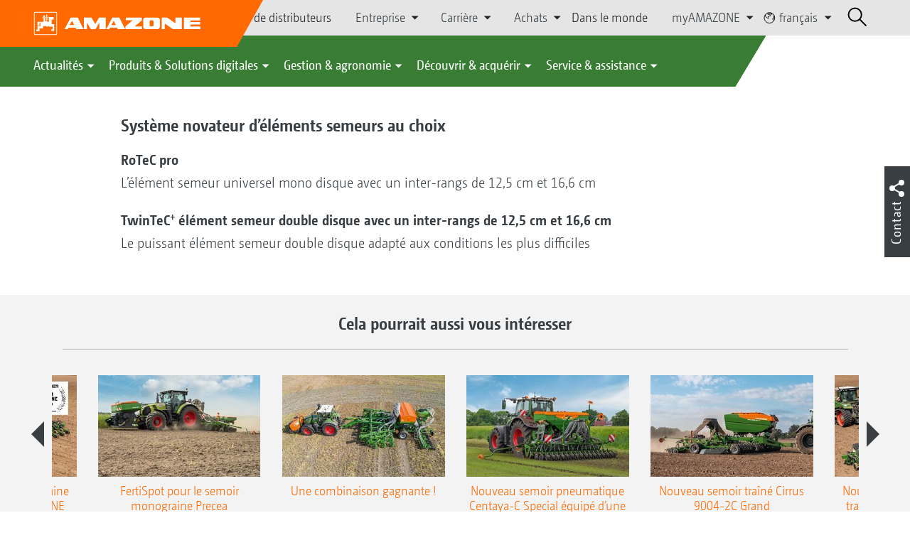

--- FILE ---
content_type: text/html;charset=UTF-8
request_url: https://amazone.net/fr/produits-et-solutions-digitales/machines-agricoles/semis/semoirs-pneumatiques/syst%C3%A8me-novateur-d-%C3%A9l%C3%A9ments-semeurs-au-choix-141112
body_size: 17188
content:

<!DOCTYPE html>
<html class="no-js" lang="fr" dir="ltr"    >
<head data-lang="fr">
<!-- Google Tag Manager -->
<!-- Google Tag Manager -->
<script data-cmp-vendor="s905" type="text/plain" class="cmplazyload">(function(w,d,s,l,i){w[l]=w[l]||[];w[l].push({'gtm.start':
new Date().getTime(),event:'gtm.js'});var f=d.getElementsByTagName(s)[0],
j=d.createElement(s),dl=l!='dataLayer'?'&l='+l:'';j.async=true;j.src=
'https://www.googletagmanager.com/gtm.js?id='+i+dl;f.parentNode.insertBefore(j,f);
})(window,document,'script','dataLayer','GTM-PPW6KPD');
</script>
<!-- End Google Tag Manager --> <meta http-equiv="content-type" content="text/html; charset=utf-8">
<meta http-equiv="content-language" content="fr">
<meta name="DC.language" content="fr" scheme="DCTERMS.RFC3066">
<meta name="DC.type" content="Text" scheme="DCTERMS.DCMIType">
<meta name="DC.format" content="text/html" scheme="DCTERMS.IMT">
<meta name="DC.identifier" content="/fr/produits-et-solutions-digitales/machines-agricoles/semis/semoirs-pneumatiques/syst%C3%A8me-novateur-d-%C3%A9l%C3%A9ments-semeurs-au-choix-141112">
<meta name="DC.description" content="Willkommen bei AMAZONE, Hersteller von Landmaschinen und Kommunalmaschinen, Systemanbieter f&amp;uuml;r intelligenten Pflanzenbau.">
<meta name="DC.language" content="fr" scheme="DCTERMS.RFC3066">
<meta name="DC.type" content="Text" scheme="DCTERMS.DCMIType">
<meta name="DC.date" content="14 août 2023 à 13:36:37" scheme="DCTERMS.W3CDTF">
<meta name="date" content="14 août 2023 à 13:36:37">
<meta name="author" content="AMAZONEN-WERKE H. DREYER SE &amp; Co. KG"/>
<meta name="copyright" content="1995-2021 AMAZONEN-WERKE H. DREYER SE &amp; Co. KG">
<meta name="revisit-after" content="2 days">
<meta name="revisit" content="2 days">
<meta name="MSSmartTagsPreventParsing" content="true">
<meta http-equiv="imagetoolbar" content="no">
<meta name="alternateTitle" content="Système novateur d’éléments semeurs au choix">
<meta name="abstract" content="Système novateur d’éléments semeurs au choix">
<meta name="Classification" content="com.coremedia.blueprint.cae.contentbeans.CMChannelImpl$$[id=121216]">
<meta name="Publisher" content="1995-2021 AMAZONEN-WERKE H. DREYER SE &amp; Co. KG">
<meta name="Copyright" content="1995-2021 AMAZONEN-WERKE H. DREYER SE &amp; Co. KG">
<meta name="topic" content="">
<meta name="Audience" content="Alle">
<meta name="Content-Language" CONTENT="fr">
<meta name="Language" CONTENT="French, fr, französisch">
<meta name="Page-type" content="Système novateur d’éléments semeurs au choix">
<title>Système novateur d’éléments semeurs au choix </title>
<meta name="description" content="Willkommen bei AMAZONE, Hersteller von Landmaschinen und Kommunalmaschinen, Systemanbieter f&amp;uuml;r intelligenten Pflanzenbau.">
<meta name="viewport" content="width=device-width, initial-scale=1">
<meta name="generator" content="CoreMedia CMS">
<meta property="og:title" content="Système novateur d’éléments semeurs au choix"/>
<meta property="og:description" content="Willkommen bei AMAZONE, Hersteller von Landmaschinen und Kommunalmaschinen, Systemanbieter f&amp;uuml;r intelligenten Pflanzenbau.">
<meta property="og:url" content="/fr/produits-et-solutions-digitales/machines-agricoles/semis/semoirs-pneumatiques/syst%C3%A8me-novateur-d-%C3%A9l%C3%A9ments-semeurs-au-choix-141112"/>
<meta name="robots" content="index, follow" />
<link rel="apple-touch-icon" sizes="180x180" href="/resource/crblob/1416884/b33f4da1cdf5be0eabda91af2c86eac7/apple-touch-icon-png-data.png" />
<link rel="shortcut icon" href="/resource/crblob/1284386/7c3255843e7f941ecd12834e50dddaf2/favicon-ico-data.ico" />
<link rel="canonical" href="https://amazone.net/fr/produits-et-solutions-digitales/machines-agricoles/semis/semoirs-pneumatiques/système-novateur-d-éléments-semeurs-au-choix-141112">
<link rel="alternate" hreflang="x-default" href="https://amazone.net/en/products-digital-solutions/agricultural-technology/seeding/pneumatic-seed-drills/selection-of-innovative-coulter-systems-339590">
<link rel="alternate" hreflang="en-GB" href="https://amazone.co.uk/en-gb/products-digital-solutions/agricultural-technology/seeding/pneumatic-seed-drills/selection-of-innovative-coulter-systems-414412"
title="anglais (Royaume-Uni) | English (United Kingdom)">
<link rel="alternate" hreflang="hu-HU" href="https://amazone.hu/hu-hu/termékek-és-digitális-megoldások/mezőgazdasági-gépészet/vetéstechnika/pneumatikus-vetőgépek/innovatív-csoroszlyarendszerek-választhatók-221688"
title="hongrois (Hongrie) | Hungarian (Hungary)">
<link rel="alternate" hreflang="de" href="https://amazone.net/de/produkte-digitale-loesungen/landtechnik/saetechnik/pneumatische-saemaschinen/innovative-scharsysteme-zur-auswahl-137094"
title="allemand | German">
<link rel="alternate" hreflang="ru-RU" href="https://amazone.ru/ru-ru/продукция-и-цифровые-решения/сельскохозяйственная-техника/посевная-техника/пневматические-сеялки/инновационные-системы-сошников-на-выбор-391314"
title="russe (Russie) | Russian (Russia)">
<link rel="alternate" hreflang="fr" href="https://amazone.net/fr/produits-et-solutions-digitales/machines-agricoles/semis/semoirs-pneumatiques/système-novateur-d-éléments-semeurs-au-choix-141112"
title="français | French">
<link rel="alternate" hreflang="ru-KZ" href="https://amazone.net/ru-kz/продукция-и-цифровые-решения/сельскохозяйственная-техника/посевная-техника/пневматические-сеялки/инновационные-системы-сошников-на-выбор-1400538"
title="russe (Kazakhstan) | Russian (Kazakhstan)">
<link rel="alternate" hreflang="pl-PL" href="https://amazone.pl/pl-pl/produkty-i-rozwiązania-cyfrowe/agrotechnika/technika-siewu/siewniki-pneumatyczne/innowacyjne-systemy-redlic-do-wyboru-195762"
title="polonais (Pologne) | Polish (Poland)">
<link rel="alternate" hreflang="ru" href="https://amazone.net/ru/продукция-и-цифровые-решения/сельскохозяйственная-техника/посевная-техника/пневматические-сеялки/инновационные-системы-сошников-на-выбор-165262"
title="russe | Russian">
<link rel="alternate" hreflang="en" href="https://amazone.net/en/products-digital-solutions/agricultural-technology/seeding/pneumatic-seed-drills/selection-of-innovative-coulter-systems-339590"
title="anglais | English">
<link rel="alternate" hreflang="fr-FR" href="https://amazone.fr/fr-fr/produits-et-solutions-digitales/machines-agricoles/semis/semoirs-pneumatiques/système-novateur-d-éléments-semeurs-au-choix-301418"
title="français (France) | French (France)">
<link rel="alternate" hreflang="de-DE" href="https://amazone.de/de-de/produkte-digitale-loesungen/landtechnik/saetechnik/pneumatische-saemaschinen/innovative-scharsysteme-zur-auswahl-145222"
title="allemand (Allemagne) | German (Germany)">
<script>document.documentElement.className = document.documentElement.className.replace(/no-js/g, 'js');</script>
<link href="/resource/themes/amazone/css/amazone-1726-140.css" rel="stylesheet" ></head><body id="top" data-countryCode="all">
<!-- Google Tag Manager (noscript) -->
<noscript><iframe src="https://www.googletagmanager.com/ns.html?id=GTM-PPW6KPD"
height="0" width="0" style="display:none;visibility:hidden"></iframe></noscript>
<!-- End Google Tag Manager (noscript) -->
<!-- Consent Manager -->
<script>
if (!("gdprAppliesGlobally" in window)) {
window.gdprAppliesGlobally = true
}
if (!("cmp_id" in window) || window.cmp_id < 1) {
window.cmp_id = 0
}
if (!("cmp_cdid" in window)) {
window.cmp_cdid = "c5ef2373b1363"
}
if (!("cmp_params" in window)) {
window.cmp_params = ""
}
if (!("cmp_host" in window)) {
window.cmp_host = "a.delivery.consentmanager.net"
}
if (!("cmp_cdn" in window)) {
window.cmp_cdn = "cdn.consentmanager.net"
}
if (!("cmp_proto" in window)) {
window.cmp_proto = "https:"
}
if (!("cmp_codesrc" in window)) {
window.cmp_codesrc = "0"
}
window.cmp_getsupportedLangs = function () {
var b = ["DE", "EN", "FR", "IT", "NO", "DA", "FI", "ES", "PT", "RO", "BG", "ET", "EL", "GA", "HR", "LV", "LT", "MT", "NL", "PL", "SV", "SK", "SL", "CS", "HU", "RU", "SR", "ZH", "TR", "UK", "AR", "BS"];
if ("cmp_customlanguages" in window) {
for (var a = 0; a < window.cmp_customlanguages.length; a++) {
b.push(window.cmp_customlanguages[a].l.toUpperCase())
}
}
return b
};
window.cmp_getRTLLangs = function () {
var a = ["AR"];
if ("cmp_customlanguages" in window) {
for (var b = 0; b < window.cmp_customlanguages.length; b++) {
if ("r" in window.cmp_customlanguages[b] && window.cmp_customlanguages[b].r) {
a.push(window.cmp_customlanguages[b].l)
}
}
}
return a
};
window.cmp_getlang = function (a) {
if (typeof (a) != "boolean") {
a = true
}
if (a && typeof (cmp_getlang.usedlang) == "string" && cmp_getlang.usedlang !== "") {
return cmp_getlang.usedlang
}
return window.cmp_getlangs()[0]
};
window.cmp_extractlang = function (a) {
if (a.indexOf("cmplang=") != -1) {
a = a.substr(a.indexOf("cmplang=") + 8, 2).toUpperCase();
if (a.indexOf("&") != -1) {
a = a.substr(0, a.indexOf("&"))
}
} else {
a = ""
}
return a
};
window.cmp_getlangs = function () {
var g = window.cmp_getsupportedLangs();
var c = [];
var f = location.hash;
var e = location.search;
var j = "cmp_params" in window ? window.cmp_params : "";
var a = "languages" in navigator ? navigator.languages : [];
if (cmp_extractlang(f) != "") {
c.push(cmp_extractlang(f))
} else {
if (cmp_extractlang(e) != "") {
c.push(cmp_extractlang(e))
} else {
if (cmp_extractlang(j) != "") {
c.push(cmp_extractlang(j))
} else {
if ("cmp_setlang" in window && window.cmp_setlang != "") {
c.push(window.cmp_setlang.toUpperCase())
} else {
if ("cmp_langdetect" in window && window.cmp_langdetect == 1) {
c.push(window.cmp_getPageLang())
} else {
if (a.length > 0) {
for (var d = 0; d < a.length; d++) {
c.push(a[d])
}
}
if ("language" in navigator) {
c.push(navigator.language)
}
if ("userLanguage" in navigator) {
c.push(navigator.userLanguage)
}
}
}
}
}
}
var h = [];
for (var d = 0; d < c.length; d++) {
var b = c[d].toUpperCase();
if (b.length < 2) {
continue
}
if (g.indexOf(b) != -1) {
h.push(b)
} else {
if (b.indexOf("-") != -1) {
b = b.substr(0, 2)
}
if (g.indexOf(b) != -1) {
h.push(b)
}
}
}
if (h.length == 0 && typeof (cmp_getlang.defaultlang) == "string" && cmp_getlang.defaultlang !== "") {
return [cmp_getlang.defaultlang.toUpperCase()]
} else {
return h.length > 0 ? h : ["EN"]
}
};
window.cmp_getPageLangs = function () {
var a = window.cmp_getXMLLang();
if (a != "") {
a = [a.toUpperCase()]
} else {
a = []
}
a = a.concat(window.cmp_getLangsFromURL());
return a.length > 0 ? a : ["EN"]
};
window.cmp_getPageLang = function () {
var a = window.cmp_getPageLangs();
return a.length > 0 ? a[0] : ""
};
window.cmp_getLangsFromURL = function () {
var c = window.cmp_getsupportedLangs();
var b = location;
var m = "toUpperCase";
var g = b.hostname[m]() + ".";
var a = b.pathname[m]() + "/";
var f = [];
for (var e = 0; e < c.length; e++) {
var j = a.substring(0, c[e].length + 1);
if (g.substring(0, c[e].length + 1) == c[e] + ".") {
f.push(c[e][m]())
} else {
if (c[e].length == 5) {
var k = c[e].substring(3, 5) + "-" + c[e].substring(0, 2);
if (g.substring(0, k.length + 1) == k + ".") {
f.push(c[e][m]())
}
} else {
if (j == c[e] + "/" || j == "/" + c[e]) {
f.push(c[e][m]())
} else {
if (j == c[e].replace("-", "/") + "/" || j == "/" + c[e].replace("-", "/")) {
f.push(c[e][m]())
} else {
if (c[e].length == 5) {
var k = c[e].substring(3, 5) + "-" + c[e].substring(0, 2);
var h = a.substring(0, k.length + 1);
if (h == k + "/" || h == k.replace("-", "/") + "/") {
f.push(c[e][m]())
}
}
}
}
}
}
}
return f
};
window.cmp_getXMLLang = function () {
var c = document.getElementsByTagName("html");
if (c.length > 0) {
var c = c[0]
} else {
c = document.documentElement
}
if (c && c.getAttribute) {
var a = c.getAttribute("xml:lang");
if (typeof (a) != "string" || a == "") {
a = c.getAttribute("lang")
}
if (typeof (a) == "string" && a != "") {
var b = window.cmp_getsupportedLangs();
return b.indexOf(a.toUpperCase()) != -1 ? a : ""
} else {
return ""
}
}
};
(function () {
var B = document;
var C = B.getElementsByTagName;
var o = window;
var t = "";
var h = "";
var k = "";
var D = function (e) {
var i = "cmp_" + e;
e = "cmp" + e + "=";
var d = "";
var l = e.length;
var G = location;
var H = G.hash;
var w = G.search;
var u = H.indexOf(e);
var F = w.indexOf(e);
if (u != -1) {
d = H.substring(u + l, 9999)
} else {
if (F != -1) {
d = w.substring(F + l, 9999)
} else {
return i in o && typeof (o[i]) !== "function" ? o[i] : ""
}
}
var E = d.indexOf("&");
if (E != -1) {
d = d.substring(0, E)
}
return d
};
var j = D("lang");
if (j != "") {
t = j;
k = t
} else {
if ("cmp_getlang" in o) {
t = o.cmp_getlang().toLowerCase();
h = o.cmp_getlangs().slice(0, 3).join("_");
k = o.cmp_getPageLangs().slice(0, 3).join("_");
if ("cmp_customlanguages" in o) {
var m = o.cmp_customlanguages;
for (var x = 0; x < m.length; x++) {
var a = m[x].l.toLowerCase();
if (a == t) {
t = "en"
}
}
}
}
}
var q = ("cmp_proto" in o) ? o.cmp_proto : "https:";
if (q != "http:" && q != "https:") {
q = "https:"
}
var n = ("cmp_ref" in o) ? o.cmp_ref : location.href;
if (n.length > 300) {
n = n.substring(0, 300)
}
var z = function (d) {
var I = B.createElement("script");
I.setAttribute("data-cmp-ab", "1");
I.type = "text/javascript";
I.async = true;
I.src = d;
var H = ["body", "div", "span", "script", "head"];
var w = "currentScript";
var F = "parentElement";
var l = "appendChild";
var G = "body";
if (B[w] && B[w][F]) {
B[w][F][l](I)
} else {
if (B[G]) {
B[G][l](I)
} else {
for (var u = 0; u < H.length; u++) {
var E = C(H[u]);
if (E.length > 0) {
E[0][l](I);
break
}
}
}
}
};
var b = D("design");
var c = D("regulationkey");
var y = D("gppkey");
var s = D("att");
var f = o.encodeURIComponent;
var g = false;
try {
g = B.cookie.length > 0
} catch (A) {
g = false
}
var p = q + "//" + o.cmp_host + "/delivery/cmp.php?";
p += ("cmp_id" in o && o.cmp_id > 0 ? "id=" + o.cmp_id : "") + ("cmp_cdid" in o ? "&cdid=" + o.cmp_cdid : "") + "&h=" + f(n);
p += (b != "" ? "&cmpdesign=" + f(b) : "") + (c != "" ? "&cmpregulationkey=" + f(c) : "") + (y != "" ? "&cmpgppkey=" + f(y) : "");
p += (s != "" ? "&cmpatt=" + f(s) : "") + ("cmp_params" in o ? "&" + o.cmp_params : "") + (g ? "&__cmpfcc=1" : "");
z(p + "&l=" + f(t) + "&ls=" + f(h) + "&lp=" + f(k) + "&o=" + (new Date()).getTime());
var r = "js";
var v = D("debugunminimized") != "" ? "" : ".min";
if (D("debugcoverage") == "1") {
r = "instrumented";
v = ""
}
if (D("debugtest") == "1") {
r = "jstests";
v = ""
}
z(q + "//" + o.cmp_cdn + "/delivery/" + r + "/cmp_final" + v + ".js")
})();
window.cmp_addFrame = function (b) {
if (!window.frames[b]) {
if (document.body) {
var a = document.createElement("iframe");
a.style.cssText = "display:none";
if ("cmp_cdn" in window && "cmp_ultrablocking" in window && window.cmp_ultrablocking > 0) {
a.src = "//" + window.cmp_cdn + "/delivery/empty.html"
}
a.name = b;
a.setAttribute("title", "Intentionally hidden, please ignore");
a.setAttribute("role", "none");
a.setAttribute("tabindex", "-1");
document.body.appendChild(a)
} else {
window.setTimeout(window.cmp_addFrame, 10, b)
}
}
};
window.cmp_rc = function (c, b) {
var l = "";
try {
l = document.cookie
} catch (h) {
l = ""
}
var j = "";
var f = 0;
var g = false;
while (l != "" && f < 100) {
f++;
while (l.substr(0, 1) == " ") {
l = l.substr(1, l.length)
}
var k = l.substring(0, l.indexOf("="));
if (l.indexOf(";") != -1) {
var m = l.substring(l.indexOf("=") + 1, l.indexOf(";"))
} else {
var m = l.substr(l.indexOf("=") + 1, l.length)
}
if (c == k) {
j = m;
g = true
}
var d = l.indexOf(";") + 1;
if (d == 0) {
d = l.length
}
l = l.substring(d, l.length)
}
if (!g && typeof (b) == "string") {
j = b
}
return (j)
};
window.cmp_stub = function () {
var a = arguments;
__cmp.a = __cmp.a || [];
if (!a.length) {
return __cmp.a
} else {
if (a[0] === "ping") {
if (a[1] === 2) {
a[2]({
gdprApplies: gdprAppliesGlobally,
cmpLoaded: false,
cmpStatus: "stub",
displayStatus: "hidden",
apiVersion: "2.2",
cmpId: 31
}, true)
} else {
a[2](false, true)
}
} else {
if (a[0] === "getUSPData") {
a[2]({version: 1, uspString: window.cmp_rc("__cmpccpausps", "1---")}, true)
} else {
if (a[0] === "getTCData") {
__cmp.a.push([].slice.apply(a))
} else {
if (a[0] === "addEventListener" || a[0] === "removeEventListener") {
__cmp.a.push([].slice.apply(a))
} else {
if (a.length == 4 && a[3] === false) {
a[2]({}, false)
} else {
__cmp.a.push([].slice.apply(a))
}
}
}
}
}
}
};
window.cmp_gpp_ping = function () {
return {
gppVersion: "1.1",
cmpStatus: "stub",
cmpDisplayStatus: "hidden",
signalStatus: "not ready",
supportedAPIs: ["2:tcfeuv2", "5:tcfcav1", "7:usnat", "8:usca", "9:usva", "10:usco", "11:usut", "12:usct"],
cmpId: 31,
sectionList: [],
applicableSections: [0],
gppString: "",
parsedSections: {}
}
};
window.cmp_gppstub = function () {
var c = arguments;
__gpp.q = __gpp.q || [];
if (!c.length) {
return __gpp.q
}
var h = c[0];
var g = c.length > 1 ? c[1] : null;
var f = c.length > 2 ? c[2] : null;
var a = null;
var j = false;
if (h === "ping") {
a = window.cmp_gpp_ping();
j = true
} else {
if (h === "addEventListener") {
__gpp.e = __gpp.e || [];
if (!("lastId" in __gpp)) {
__gpp.lastId = 0
}
__gpp.lastId++;
var d = __gpp.lastId;
__gpp.e.push({id: d, callback: g});
a = {eventName: "listenerRegistered", listenerId: d, data: true, pingData: window.cmp_gpp_ping()};
j = true
} else {
if (h === "removeEventListener") {
__gpp.e = __gpp.e || [];
a = false;
for (var e = 0; e < __gpp.e.length; e++) {
if (__gpp.e[e].id == f) {
__gpp.e[e].splice(e, 1);
a = true;
break
}
}
j = true
} else {
__gpp.q.push([].slice.apply(c))
}
}
}
if (a !== null && typeof (g) === "function") {
g(a, j)
}
};
window.cmp_msghandler = function (d) {
var a = typeof d.data === "string";
try {
var c = a ? JSON.parse(d.data) : d.data
} catch (f) {
var c = null
}
if (typeof (c) === "object" && c !== null && "__cmpCall" in c) {
var b = c.__cmpCall;
window.__cmp(b.command, b.parameter, function (h, g) {
var e = {__cmpReturn: {returnValue: h, success: g, callId: b.callId}};
d.source.postMessage(a ? JSON.stringify(e) : e, "*")
})
}
if (typeof (c) === "object" && c !== null && "__uspapiCall" in c) {
var b = c.__uspapiCall;
window.__uspapi(b.command, b.version, function (h, g) {
var e = {__uspapiReturn: {returnValue: h, success: g, callId: b.callId}};
d.source.postMessage(a ? JSON.stringify(e) : e, "*")
})
}
if (typeof (c) === "object" && c !== null && "__tcfapiCall" in c) {
var b = c.__tcfapiCall;
window.__tcfapi(b.command, b.version, function (h, g) {
var e = {__tcfapiReturn: {returnValue: h, success: g, callId: b.callId}};
d.source.postMessage(a ? JSON.stringify(e) : e, "*")
}, b.parameter)
}
if (typeof (c) === "object" && c !== null && "__gppCall" in c) {
var b = c.__gppCall;
window.__gpp(b.command, function (h, g) {
var e = {__gppReturn: {returnValue: h, success: g, callId: b.callId}};
d.source.postMessage(a ? JSON.stringify(e) : e, "*")
}, "parameter" in b ? b.parameter : null, "version" in b ? b.version : 1)
}
};
window.cmp_setStub = function (a) {
if (!(a in window) || (typeof (window[a]) !== "function" && typeof (window[a]) !== "object" && (typeof (window[a]) === "undefined" || window[a] !== null))) {
window[a] = window.cmp_stub;
window[a].msgHandler = window.cmp_msghandler;
window.addEventListener("message", window.cmp_msghandler, false)
}
};
window.cmp_setGppStub = function (a) {
if (!(a in window) || (typeof (window[a]) !== "function" && typeof (window[a]) !== "object" && (typeof (window[a]) === "undefined" || window[a] !== null))) {
window[a] = window.cmp_gppstub;
window[a].msgHandler = window.cmp_msghandler;
window.addEventListener("message", window.cmp_msghandler, false)
}
};
if (!("cmp_noiframepixel" in window)) {
window.cmp_addFrame("__cmpLocator")
}
if ((!("cmp_disableusp" in window) || !window.cmp_disableusp) && !("cmp_noiframepixel" in window)) {
window.cmp_addFrame("__uspapiLocator")
}
if ((!("cmp_disabletcf" in window) || !window.cmp_disabletcf) && !("cmp_noiframepixel" in window)) {
window.cmp_addFrame("__tcfapiLocator")
}
if ((!("cmp_disablegpp" in window) || !window.cmp_disablegpp) && !("cmp_noiframepixel" in window)) {
window.cmp_addFrame("__gppLocator")
}
window.cmp_setStub("__cmp");
if (!("cmp_disabletcf" in window) || !window.cmp_disabletcf) {
window.cmp_setStub("__tcfapi")
}
if (!("cmp_disableusp" in window) || !window.cmp_disableusp) {
window.cmp_setStub("__uspapi")
}
if (!("cmp_disablegpp" in window) || !window.cmp_disablegpp) {
window.cmp_setGppStub("__gpp")
}
</script>
<!-- End Consent Manager -->
<header id="cm-header" class="c-header" role="banner">
<a href="/fr" class="c-logo-link">
<img src="/resource/crblob/1822/0ebf03401f47ce0600a6addf1a70aa89/logo-reversed-svg-data.svg" class="c-logo" alt="Amazone">
</a>
<div class="l cf">
<div class="c-header__controls">
<input type="checkbox" id="responsive-nav">
<label for="responsive-nav" class="responsive-nav-label">
<div class="burger-menu">
<span></span>
<span></span>
<span></span>
</div>
</label>
<ul class="c-header-select__btn">
<li>
<a href="/fr/decouvrir-acquerir/acquerir/partenaires-commerciaux/recherche-de-distributeurs">Recherche de distributeurs</a>
</li>
</ul><ul class="c-header-select__list">
<li>Entreprise
<ul>
<li><a href="/fr/entreprise/enonce-de-mission-" class="">Mission de l’entreprise</a></li>
<li><a href="/fr/entreprise/actualites-de-l-entreprise" class="">Actualités de l’entreprise</a></li>
<li><a href="/fr/entreprise/durabilite" class="">Durabilité</a></li>
<li><a href="/fr/entreprise/films-d-entreprise" class="">Films d'entreprise</a></li>
<li><a href="/fr/entreprise/histoire-de-l-entreprise" class="">Histoire de l’entreprise</a></li>
<li><a href="/fr/entreprise/certificats" class="">Certificats</a></li>
<li><a href="/fr/entreprise/groupe-sites" class="">Groupe | Sites</a></li>
<li><a href="/fr/entreprise/faq" class="">FAQ | Foire aux Questions</a></li>
<li><a href="/fr/service-assistance/pour-agriculteurs-entrepreneurs-et-municipalites/service-clients/interlocuteur" class="">Interlocuteur</a></li>
<li><a href="/fr/entreprise/formulaire-de-contact" class="">Formulaire de contact</a></li>
<li><a href="/fr/impressum/mentions-legales-126548" class="">Mentions légales</a></li>
<li><a href="/fr/entreprise/protection-des-donnees" class="">Protection des données</a></li>
<li><a href="/fr/entreprise/conformit%C3%A9" class="">Conformité</a></li>
<li><a href="/fr/entreprise/conditions-generales-de-ventes" class="">Conditions commerciales générales</a></li>
</ul>
</li>
</ul><ul class="c-header-select__list">
<li>Carrière
<ul>
<li><a href="/fr/carri%C3%A8re/amazone-en-tant-qu-employeur" class="">AMAZONE en tant qu’employeur</a></li>
<li><a href="/fr/carri%C3%A8re/offres-d-emploi" class="">Postes à pourvoir</a></li>
<li><a href="/fr/carri%C3%A8re/sites-et-interlocuteurs" class="">Sites et interlocuteurs</a></li>
<li><a href="/fr/carri%C3%A8re/conseils-pour-votre-candidature-" class="">Conseils pour votre candidature</a></li>
</ul>
</li>
</ul><ul class="c-header-select__list">
<li>Achats
<ul>
<li><a href="/fr/achats/directives-telechargements" class="">Directives &amp; téléchargements</a></li>
<li><a href="/fr/achats/leadbuyer" class="">Matériaux de production</a></li>
<li><a href="/fr/achats/enregistrement-de-l-envoi" class="">Enregistrement de l'envoi</a></li>
</ul>
</li>
</ul><ul class="c-header-select__btn">
<li>
<a href="/fr/amazone-dans-le-monde">Dans le monde</a>
</li>
</ul><ul class="c-header-select__list">
<li>myAMAZONE
<ul>
<li><a class="" href="https://amazone.net/fr/myamazone/" >
Présentation </a></li>
<li><a href="/fr/myamazone/login" class="">Connexion</a></li>
<li><a href="/fr/myamazone/registration" class="">S’enregistrer</a></li>
</ul>
</li>
</ul><ul class="c-header-select__languages">
<li>
<button>
<svg class="icon-world" width="13px" height="14px" viewBox="0 0 13 14" version="1.1" xmlns="http://www.w3.org/2000/svg">
<g id="Page-1" stroke="none" stroke-width="1" fill="none" fill-rule="evenodd">
<g id="Extra-Small-Devices:-Phones---2-Col" transform="translate(-232.000000, -27.000000)" stroke-width="0.72">
<g id="Group" transform="translate(233.000000, 24.000000)">
<g id="Group-9" transform="translate(0.000000, 4.320000)">
<circle id="Oval" cx="5.76" cy="5.76" r="5.76"></circle>
<polyline id="Path" points="0.96 2.56 1.3888 3.3536 1.3888 4.2592 3.3152 5.8944 4.6368 6.4 4.6368 5.632 4.2624 5.344 4.2976 4.2112 4.9408 4.3456 5.344 4.1504 5.5456 3.7568 6.8352 3.6736 6.7744 2.7776 6.1472 2.0224 5.1072 1.8432 4.6464 2.2752 3.6128 1.6352 4.3776 0.7936 5.344 0.7936 6.7744 1.0976 7.68 1.92 8.32 1.92 7.68 0.32"></polyline>
<polyline id="Path" points="10.88 3.2 10.2464 5.0912 10.8864 5.8592 9.584 6.2048 9.28 7.4272 10.88 8.64"></polyline>
</g>
</g>
</g>
</g>
</svg>
français
</button>
<div class="c-header-select__languages__dropdown">
<div class="c-header-select__languages__dropdown__title">
<svg version="1.1" xmlns="http://www.w3.org/2000/svg" x="0px"
y="0px" width="21" height="21" viewBox="0 0 38.2 38.2" enable-background="new 0 0 38.2 38.2"
xml:space="preserve">
<g id="Welt">
<circle fill="none" stroke="#000000" stroke-width="2" stroke-miterlimit="10" cx="19.1" cy="19.1" r="18"/>
</g>
<line fill="none" stroke="#000000" stroke-width="2" stroke-miterlimit="10" x1="1.1" y1="19.1" x2="37.1" y2="19.1"/>
<line fill="none" stroke="#000000" stroke-width="2" stroke-miterlimit="10" x1="5.1" y1="8.1" x2="33.1" y2="8.1"/>
<line fill="none" stroke="#000000" stroke-width="2" stroke-miterlimit="10" x1="5.1" y1="30.1" x2="33.1" y2="30.1"/>
<path fill="none" stroke="#000000" stroke-width="2" stroke-miterlimit="10" d="M18.1,1.1c0,0-18,18,0,36"/>
<path fill="none" stroke="#000000" stroke-width="2" stroke-miterlimit="10" d="M20.1,1c0,0,18,18,0,36"/>
<line fill="none" stroke="#000000" stroke-width="2" stroke-miterlimit="10" x1="19.1" y1="1.4" x2="19.1" y2="37.1"/>
</svg>
Mondial
</div>
<div class="c-header-select__languages__dropdown__langs">
<a href="https://amazone.net/de/produkte-digitale-loesungen/landtechnik/saetechnik/pneumatische-saemaschinen/innovative-scharsysteme-zur-auswahl-137094" >deutsch</a>
<a href="https://amazone.net/en/products-digital-solutions/agricultural-technology/seeding/pneumatic-seed-drills/selection-of-innovative-coulter-systems-339590" >english</a>
<a class="active">français</a>
<a href="https://amazone.net/ru/%D0%BF%D1%80%D0%BE%D0%B4%D1%83%D0%BA%D1%86%D0%B8%D1%8F-%D0%B8-%D1%86%D0%B8%D1%84%D1%80%D0%BE%D0%B2%D1%8B%D0%B5-%D1%80%D0%B5%D1%88%D0%B5%D0%BD%D0%B8%D1%8F/%D1%81%D0%B5%D0%BB%D1%8C%D1%81%D0%BA%D0%BE%D1%85%D0%BE%D0%B7%D1%8F%D0%B9%D1%81%D1%82%D0%B2%D0%B5%D0%BD%D0%BD%D0%B0%D1%8F-%D1%82%D0%B5%D1%85%D0%BD%D0%B8%D0%BA%D0%B0/%D0%BF%D0%BE%D1%81%D0%B5%D0%B2%D0%BD%D0%B0%D1%8F-%D1%82%D0%B5%D1%85%D0%BD%D0%B8%D0%BA%D0%B0/%D0%BF%D0%BD%D0%B5%D0%B2%D0%BC%D0%B0%D1%82%D0%B8%D1%87%D0%B5%D1%81%D0%BA%D0%B8%D0%B5-%D1%81%D0%B5%D1%8F%D0%BB%D0%BA%D0%B8/%D0%B8%D0%BD%D0%BD%D0%BE%D0%B2%D0%B0%D1%86%D0%B8%D0%BE%D0%BD%D0%BD%D1%8B%D0%B5-%D1%81%D0%B8%D1%81%D1%82%D0%B5%D0%BC%D1%8B-%D1%81%D0%BE%D1%88%D0%BD%D0%B8%D0%BA%D0%BE%D0%B2-%D0%BD%D0%B0-%D0%B2%D1%8B%D0%B1%D0%BE%D1%80-165262" >русский</a>
<a href="https://amazone.net/es" >español</a>
</div>
<div class="c-header-select__languages__dropdown__countries">
<a href="https://amazone.de/de-de/produkte-digitale-loesungen/landtechnik/saetechnik/pneumatische-saemaschinen/innovative-scharsysteme-zur-auswahl-145222" >
<svg>
<use href="/resource/crblob/1439222/aea4f650d68b63d470868a6032a00f83/flaggen-svg-data.svg#de">
</use>
</svg>
Deutschland
</a>
<a href="https://amazone.co.uk/en-gb/products-digital-solutions/agricultural-technology/seeding/pneumatic-seed-drills/selection-of-innovative-coulter-systems-414412" >
<svg>
<use href="/resource/crblob/1439222/aea4f650d68b63d470868a6032a00f83/flaggen-svg-data.svg#gb">
</use>
</svg>
United Kingdom
</a>
<a href="https://amazone.fr/fr-fr/produits-et-solutions-digitales/machines-agricoles/semis/semoirs-pneumatiques/syst%C3%A8me-novateur-d-%C3%A9l%C3%A9ments-semeurs-au-choix-301418" >
<svg>
<use href="/resource/crblob/1439222/aea4f650d68b63d470868a6032a00f83/flaggen-svg-data.svg#fr">
</use>
</svg>
France
</a>
<a href="https://amazone.pl/pl-pl/produkty-i-rozwi%C4%85zania-cyfrowe/agrotechnika/technika-siewu/siewniki-pneumatyczne/innowacyjne-systemy-redlic-do-wyboru-195762" >
<svg>
<use href="/resource/crblob/1439222/aea4f650d68b63d470868a6032a00f83/flaggen-svg-data.svg#pl">
</use>
</svg>
Polska
</a>
<a href="https://amazone.hu/hu-hu/term%C3%A9kek-%C3%A9s-digit%C3%A1lis-megold%C3%A1sok/mez%C5%91gazdas%C3%A1gi-g%C3%A9p%C3%A9szet/vet%C3%A9stechnika/pneumatikus-vet%C5%91g%C3%A9pek/innovat%C3%ADv-csoroszlyarendszerek-v%C3%A1laszthat%C3%B3k-221688" >
<svg>
<use href="/resource/crblob/1439222/aea4f650d68b63d470868a6032a00f83/flaggen-svg-data.svg#hu">
</use>
</svg>
Magyarország
</a>
<a href="https://amazone.net/ru-kz/%D0%BF%D1%80%D0%BE%D0%B4%D1%83%D0%BA%D1%86%D0%B8%D1%8F-%D0%B8-%D1%86%D0%B8%D1%84%D1%80%D0%BE%D0%B2%D1%8B%D0%B5-%D1%80%D0%B5%D1%88%D0%B5%D0%BD%D0%B8%D1%8F/%D1%81%D0%B5%D0%BB%D1%8C%D1%81%D0%BA%D0%BE%D1%85%D0%BE%D0%B7%D1%8F%D0%B9%D1%81%D1%82%D0%B2%D0%B5%D0%BD%D0%BD%D0%B0%D1%8F-%D1%82%D0%B5%D1%85%D0%BD%D0%B8%D0%BA%D0%B0/%D0%BF%D0%BE%D1%81%D0%B5%D0%B2%D0%BD%D0%B0%D1%8F-%D1%82%D0%B5%D1%85%D0%BD%D0%B8%D0%BA%D0%B0/%D0%BF%D0%BD%D0%B5%D0%B2%D0%BC%D0%B0%D1%82%D0%B8%D1%87%D0%B5%D1%81%D0%BA%D0%B8%D0%B5-%D1%81%D0%B5%D1%8F%D0%BB%D0%BA%D0%B8/%D0%B8%D0%BD%D0%BD%D0%BE%D0%B2%D0%B0%D1%86%D0%B8%D0%BE%D0%BD%D0%BD%D1%8B%D0%B5-%D1%81%D0%B8%D1%81%D1%82%D0%B5%D0%BC%D1%8B-%D1%81%D0%BE%D1%88%D0%BD%D0%B8%D0%BA%D0%BE%D0%B2-%D0%BD%D0%B0-%D0%B2%D1%8B%D0%B1%D0%BE%D1%80-1400538" >
<svg>
<use href="/resource/crblob/1439222/aea4f650d68b63d470868a6032a00f83/flaggen-svg-data.svg#kz">
</use>
</svg>
Казахстан
</a>
</div>
</div>
</li>
</ul> <div id="cm-search" class="cm-header__search">
<form id="cm-search-form" class="cm-search cm-search--form c-search-form" action="/service/search/fr/127208" role="search">
<div class="c-search-form__wrapper">
<label for="cm-search-query" class="cm-search__label c-search-form__label is-vishidden">Rechercher</label>
<input id="cm-search-query" type="search" class="c-search-form__input cm-search__input" name="query" value="" placeholder="Rechercher..." minlength="3" required>
<button class="cm-search__button search__icon">
</button>
</div>
</form><input type="hidden" id="rootNavigationId" value="125000" /> </div>
</div>
</div>
<nav class="c-primary-nav">
<div class="c-primary-nav-content">
<a class="mobile-nav-back-btn">&lt; Retour</a>
<div class="c-primary-nav__dropdown">
<button class="c-primary-nav__btn">Actualités</button>
<div class="c-primary-nav__content" style="display: none;">
<div class="c-primary-nav__row">
<div class="c-primary-nav__column col-xs-12 col-lg-3">
<div class="col-xs-12">
<h3>Nouveau chez AMAZONE</h3>
</div>
<div class="c-primary-nav__container c-primary-nav__container-row">
<ul class="c-primary-nav__block col-sm-5 col-md-6 col-lg-12">
<li class="c-nav-item--highlighted ">
<a href="https://amazone.net/fr/agritechnica/agritechnica-2025-nouveautés" >Nos nouveautés AGRITECHNICA 2025</a>
</li>
</ul><ul class="c-primary-nav__block col-sm-5 col-md-6 col-lg-6">
<li class="c-nav-item--highlighted ">
<a href="/fr/news/nouveau-chez-amazone/actualit%C3%A9s-et-nouveaut%C3%A9s-produits">Actualités et Nouveautés produits</a>
</li>
</ul><ul class="c-primary-nav__block col-sm-5 col-md-6 col-lg-6">
<li class="c-nav-item--highlighted ">
<a href="https://www.amazone.net/fr/produits-et-solutions-digitales/rapports-sur-les-tests-et-la-conduite" >Rapports sur les tests et la conduite</a>
</li>
</ul><ul class="c-primary-nav__block col-sm-5 col-md-6 col-lg-6">
<li class="c-nav-item--highlighted ">
<a href="/fr/service-assistance/espace-medias/amazone-report">Report AMAZONE</a>
</li>
</ul> </div>
</div><div class="c-primary-nav__column col-xs-12 col-lg-5">
<div class="col-xs-12">
<h3>Social Media</h3>
</div>
<div class="c-primary-nav__container c-primary-nav__container-row">
<ul class="c-primary-nav__block col-sm-5 col-md-6 col-lg-12">
<li class="c-nav-item--highlighted ">
<a href="/fr/decouvrir-acquerir/experience/d%C3%A9couvrir-amazone-dans-le-monde-entier-sur-les-r%C3%A9seaux-sociaux-1094706">Découvrir AMAZONE dans le monde entier sur les réseaux sociaux</a>
</li>
</ul><ul class="c-primary-nav__block col-sm-5 col-md-6 col-lg-2">
<li class="c-nav-item--highlighted ">
<a href="https://www.facebook.com/amazone.group" target="_blank">Facebook</a>
</li>
</ul><ul class="c-primary-nav__block col-sm-5 col-md-6 col-lg-2">
<li class="c-nav-item--highlighted ">
<a href="https://www.instagram.com/amazone_group/" target="_blank">Instagram</a>
</li>
</ul><ul class="c-primary-nav__block col-sm-5 col-md-6 col-lg-2">
<li class="c-nav-item--highlighted ">
<a href="https://www.youtube.com/amazonede" target="_blank">Youtube</a>
</li>
</ul><ul class="c-primary-nav__block col-sm-5 col-md-6 col-lg-2">
<li class="c-nav-item--highlighted ">
<a href="https://www.tiktok.com/@amazone_group" target="_blank">TikTok</a>
</li>
</ul><ul class="c-primary-nav__block col-sm-5 col-md-6 col-lg-2">
<li class="c-nav-item--highlighted ">
<a href="https://linkedin.com/company/amazone-group" target="_blank">linkedIn</a>
</li>
</ul> </div>
</div> </div>
<button class="c-btn c-btn--close">˟</button>
</div>
</div><div class="c-primary-nav__dropdown">
<button class="c-primary-nav__btn">Produits &amp; Solutions digitales</button>
<div class="c-primary-nav__content" style="display: none;">
<div class="c-primary-nav__row">
<div class="c-primary-nav__column col-xs-12 col-lg-6">
<div class="col-xs-12">
<h3>Technique agricole &amp; espaces verts</h3>
</div>
<div class="c-primary-nav__container c-primary-nav__container-row">
<ul class="c-primary-nav__block col-sm-5 col-md-6 col-lg-4">
<li class="c-nav-item--highlighted ">
<div class="c-icon-holder">
<img src="/resource/crblob/119810/15bcb4e759b12e8642d1c31f7c4737bb/navigationicon-bodenbearbeitung-data.svg">
</div>
<a href="/fr/produits-et-solutions-digitales/machines-agricoles/travail-du-sol">Préparation du sol</a>
</li>
<li><a target="" href="/fr/produits-et-solutions-digitales/machines-agricoles/travail-du-sol/charrues">Charrues</a></li>
<li><a target="" href="/fr/produits-et-solutions-digitales/machines-agricoles/travail-du-sol/dechaumeurs-a-disques">Déchaumeurs à disques indépendants</a></li>
<li><a target="" href="/fr/produits-et-solutions-digitales/machines-agricoles/travail-du-sol/cultivateurs-a-dents">Cultivateur</a></li>
<li><a target="" href="/fr/produits-et-solutions-digitales/machines-agricoles/travail-du-sol/kreiseleggen-kreiselgrubber">Herses rotatives &amp; cultivateurs rotatifs</a></li>
<li><a target="" href="/fr/produits-et-solutions-digitales/machines-agricoles/travail-du-sol/semoirs-pour-cultures-intermediaires-et-derobees">Semoirs intercultures</a></li>
<li><a target="" href="/fr/produits-et-solutions-digitales/machines-agricoles/travail-du-sol/anhaengewalze">Rouleau semi-porté</a></li>
</ul><ul class="c-primary-nav__block col-sm-5 col-md-6 col-lg-4">
<li class="c-nav-item--highlighted ">
<div class="c-icon-holder">
<img src="/resource/crblob/121224/efaa4afec6053f07f0a1f153a9623222/navigationicon-saetechnik-data.svg">
</div>
<a href="/fr/produits-et-solutions-digitales/machines-agricoles/semis">Semis</a>
</li>
<li><a target="" href="/fr/produits-et-solutions-digitales/machines-agricoles/semis/semoirs-mecaniques">Semoirs mécaniques</a></li>
<li><a target="" href="/fr/produits-et-solutions-digitales/machines-agricoles/semis/semoirs-pneumatiques">Semoirs pneumatiques</a></li>
<li><a target="" href="/fr/produits-et-solutions-digitales/machines-agricoles/semis/semoirs-monograines">Technique de semis monograine</a></li>
<li><a target="" href="/fr/produits-et-solutions-digitales/machines-agricoles/semis/zwischenfrucht-saetechnik">Semoirs intercultures</a></li>
<li><a target="" href="/fr/produits-et-solutions-digitales/machines-agricoles/semis/packer">Roues de rappui</a></li>
</ul><ul class="c-primary-nav__block col-sm-5 col-md-6 col-lg-4">
<li class="c-nav-item--highlighted ">
<div class="c-icon-holder">
<img src="/resource/crblob/117458/a199f3e39d9bb210d481385fe8b540bc/navigationicon-duengetechnik-data.svg">
</div>
<a href="/fr/produits-et-solutions-digitales/machines-agricoles/fertilisation">Technique de fertilisation</a>
</li>
<li><a target="" href="/fr/produits-et-solutions-digitales/machines-agricoles/fertilisation/epandeurs-portes">Épandeur porté</a></li>
<li><a target="" href="/fr/produits-et-solutions-digitales/machines-agricoles/fertilisation/epandeurs-traines">Epandeurs traînés</a></li>
</ul><ul class="c-primary-nav__block col-sm-5 col-md-6 col-lg-4">
<li class="c-nav-item--highlighted ">
<div class="c-icon-holder">
<img src="/resource/crblob/116740/5b3c77bd30a3a05dc545e58518d11fae/navigationicon-pfanzenschutztechnik-data.svg">
</div>
<a href="/fr/produits-et-solutions-digitales/machines-agricoles/technique-de-protection-phytosanitaire">Techniques de protection des cultures</a>
</li>
<li><a target="" href="/fr/produits-et-solutions-digitales/machines-agricoles/technique-de-protection-phytosanitaire/pulverisateurs-portes">Pulvérisateurs portés</a></li>
<li><a target="" href="/fr/produits-et-solutions-digitales/machines-agricoles/technique-de-protection-phytosanitaire/pulverisateurs-traines">Pulvérisateurs traînés</a></li>
<li><a target="" href="/fr/produits-et-solutions-digitales/machines-agricoles/technique-de-protection-phytosanitaire/pulverisateurs-automoteurs">Pulvérisateurs automoteurs</a></li>
<li><a target="" href="/fr/produits-et-solutions-digitales/machines-agricoles/technique-de-protection-phytosanitaire/cuve-frontale-autonome">Cuve frontale autonome</a></li>
</ul><ul class="c-primary-nav__block col-sm-5 col-md-6 col-lg-4">
<li class="c-nav-item--highlighted ">
<div class="c-icon-holder">
<img src="/resource/crblob/1596152/5bcca909666b8a78aa43752df157a534/navigationicon-hacktechnik-data.svg">
</div>
<a href="/fr/produits-et-solutions-digitales/machines-agricoles/bineuses-schmotzer">Technique de binage</a>
</li>
<li><a target="" href="/fr/produits-et-solutions-digitales/machines-agricoles/bineuse-venterra-1k-2033986">Bineuse Venterra 1K</a></li>
<li><a target="" href="/fr/produits-et-solutions-digitales/machines-agricoles/bineuse-venterra-2k-2035698">Bineuse Venterra 2K</a></li>
<li><a target="" href="/fr/produits-et-solutions-digitales/machines-agricoles/bineuse-venterra-vr4-2036186">Bineuse Venterra VR4</a></li>
</ul><ul class="c-primary-nav__block col-sm-5 col-md-6 col-lg-4">
<li class="c-nav-item--highlighted ">
<div class="c-icon-holder">
<img src="/resource/crblob/121818/82e0afa3961421b9c009afa7906539cd/navigationicon-gruenfaechenpflege-und-streutechnik-data.svg">
</div>
<a href="/fr/produits-et-solutions-digitales/machines-agricoles/entretien-des-espaces-verts">Entretien espaces verts &amp; voirie</a>
</li>
<li><a target="" href="/fr/produits-et-solutions-digitales/machines-agricoles/entretien-des-espaces-verts/technique-de-tonte">Technique de tonte</a></li>
<li><a target="" href="/fr/produits-et-solutions-digitales/machines-agricoles/entretien-des-espaces-verts/technique-de-service-hivernal">Technique de Service hivernal</a></li>
<li><a target="" href="/fr/produits-et-solutions-digitales/machines-agricoles/entretien-des-espaces-verts/construction-routiere">Construction routière</a></li>
</ul> </div>
</div><div class="c-primary-nav__column col-xs-12 col-lg-3">
<div class="col-xs-12">
<h3>Solutions numériques</h3>
</div>
<div class="c-primary-nav__container c-primary-nav__container-column">
<ul class="c-primary-nav__block col-sm-5 col-md-6 col-lg-12">
<li class="c-nav-item--highlighted ">
<div class="c-icon-holder">
<img src="/resource/crblob/124720/3f34dc1465ebf9ae7e7fec3671f08874/navigationicon-terminals-und-hardware-data.svg">
</div>
<a href="/fr/produits-et-solutions-digitales/solutions-num%C3%A9riques/terminaux-mat%C3%A9riels">Terminaux &amp; Matériels</a>
</li>
<li><a target="" href="/fr/produits-et-solutions-digitales/solutions-num%C3%A9riques/terminaux-mat%C3%A9riels/ordinateur-de-controle-machine">Terminal utilisateur dédié à la machine</a></li>
<li><a target="" href="/fr/produits-et-solutions-digitales/solutions-num%C3%A9riques/terminaux-mat%C3%A9riels/isobus-terminals">Pilotage ISOBUS</a></li>
</ul><ul class="c-primary-nav__block col-sm-5 col-md-6 col-lg-12">
<li class="c-nav-item--highlighted ">
<div class="c-icon-holder">
<img src="/resource/crblob/124962/8b0fcd90483f1fe5392c37bfd6d8fb42/navigationicon-software-data.svg">
</div>
<a href="/fr/produits-et-solutions-digitales/solutions-num%C3%A9riques/logiciel">Logiciel</a>
</li>
<li><a target="" href="/fr/produits-et-solutions-digitales/solutions-num%C3%A9riques/logiciel/isobus">ISOBUS</a></li>
<li><a target="" href="/fr/produits-et-solutions-digitales/solutions-num%C3%A9riques/logiciel/licences-de-logiciels">Licences de logiciels</a></li>
<li><a target="" href="/fr/produits-et-solutions-digitales/solutions-num%C3%A9riques/logiciel/gestion-des-donnees">Gestion des données</a></li>
<li><a target="" href="/fr/produits-et-solutions-digitales/solutions-num%C3%A9riques/logiciel/agapps">Applis myAMAZONE</a></li>
</ul><ul class="c-primary-nav__block col-sm-5 col-md-6 col-lg-12">
<li class="c-nav-item--highlighted ">
<div class="c-icon-holder">
</div>
<a href="/fr/produits-et-solutions-digitales/solutions-num%C3%A9riques/amazone-4-0">AMAZONE 4.0</a>
</li>
<li><a target="" href="/fr/produits-et-solutions-digitales/solutions-num%C3%A9riques/amazone-4-0/vue-d-ensemble-amazone-quatre-zero">Vue d’ensemble AMAZONE 4.0</a></li>
</ul> </div>
</div> </div>
<button class="c-btn c-btn--close">˟</button>
</div>
</div><div class="c-primary-nav__dropdown">
<button class="c-primary-nav__btn">Gestion &amp; agronomie</button>
<div class="c-primary-nav__content" style="display: none;">
<div class="c-primary-nav__row">
<div class="c-primary-nav__column col-xs-12 col-lg-3">
<div class="col-xs-12">
<h3>Planifier</h3>
</div>
<div class="c-primary-nav__container c-primary-nav__container-row">
<ul class="c-primary-nav__block col-sm-5 col-md-6 col-lg-4">
<li class="c-nav-item--highlighted ">
<a href="/fr/service-assistance/pour-agriculteurs-entrepreneurs-et-municipalites/service-clients/smartlearning">SmartLearning</a>
</li>
</ul><ul class="c-primary-nav__block col-sm-5 col-md-6 col-lg-6">
<li class="c-nav-item--highlighted ">
<div class="c-icon-holder">
</div>
<a href="/fr/gestion-agronomie/planifier/calculateurs">Calculateurs</a>
</li>
<li><a target="_blank" href="https://amazone.net/fr/calculateur-de-performance/">Calculateur de performances</a></li>
<li><a target="_blank" href="https://dosierwalzen.amazone.de/fr/machine-type">Configurateur de bobines de dosage</a></li>
<li><a target="" href="/fr/gestion-agronomie/planifier/calculateurs/calculateur-de-retour-sur-investissement-en-fourri%C3%A8re">Calculateur de retour sur investissement en fourrière</a></li>
<li><a target="" href="/fr/service-assistance/pour-agriculteurs-entrepreneurs-et-municipalites/service-amaconnect/simulateur-d-%C3%A9pandage">Simulateur d‘épandage</a></li>
</ul> </div>
</div><div class="c-primary-nav__column col-xs-12 col-lg-4">
<div class="col-xs-12">
<h3>Economie</h3>
</div>
<div class="c-primary-nav__container c-primary-nav__container-row">
<ul class="c-primary-nav__block col-sm-5 col-md-6 col-lg-12">
<li class="c-nav-item--highlighted ">
<a href="/fr/gestion-agronomie/activite-economique/l-innovation-par-tradition-75-ans-de-technique-de-semis-amazone">L’innovation par tradition - 75 ans de technique de semis AMAZONE</a>
</li>
</ul><ul class="c-primary-nav__block col-sm-5 col-md-6 col-lg-6">
<li class="c-nav-item--highlighted ">
<a href="/fr/gestion-agronomie/activite-economique/-ideasforfuture">#ideasforfuture</a>
</li>
</ul><ul class="c-primary-nav__block col-sm-5 col-md-6 col-lg-6">
<li class="c-nav-item--highlighted ">
<a href="/fr/gestion-agronomie/activite-economique/production-agricole-intelligente">Production agricole intelligente</a>
</li>
</ul><ul class="c-primary-nav__block col-sm-5 col-md-6 col-lg-6">
<li class="c-nav-item--highlighted ">
<a href="/fr/gestion-agronomie/activite-economique/le-monde-de-precision">Le monde de précision</a>
</li>
</ul><ul class="c-primary-nav__block col-sm-5 col-md-6 col-lg-6">
<li class="c-nav-item--highlighted ">
<a href="/fr/gestion-agronomie/activite-economique/spreader-application-center">Spreader Application Center</a>
</li>
</ul><ul class="c-primary-nav__block col-sm-5 col-md-6 col-lg-6">
<li class="c-nav-item--highlighted ">
<a href="/fr/gestion-agronomie/activite-economique/3c-cost-cutting-concept">3C - Cost Cutting Concept</a>
</li>
</ul><ul class="c-primary-nav__block col-sm-5 col-md-6 col-lg-6">
<li class="c-nav-item--highlighted ">
<a href="/fr/gestion-agronomie/activite-economique/versuchsflaechen">Surfaces d’expérimentation</a>
</li>
</ul><ul class="c-primary-nav__block col-sm-5 col-md-6 col-lg-6">
<li class="c-nav-item--highlighted ">
<a href="https://www.amazone.net/fr/produits-et-solutions-digitales/rapports-sur-les-tests-et-la-conduite" >Rapports sur les tests et la conduite</a>
</li>
</ul> </div>
</div><div class="c-primary-nav__column col-xs-12 col-lg-5">
<div class="col-xs-12">
<h3>AMAZONE 4.0</h3>
</div>
<div class="c-primary-nav__container c-primary-nav__container-row">
<ul class="c-primary-nav__block col-sm-5 col-md-6 col-lg-12">
<li class="c-nav-item--highlighted ">
<div class="c-icon-holder">
</div>
<a href="/fr/produits-et-solutions-digitales/solutions-num%C3%A9riques/amazone-4-0/vue-d-ensemble-amazone-quatre-zero">Vue d’ensemble AMAZONE 4.0</a>
</li>
<li><a target="" href="/fr/produits-et-solutions-digitales/solutions-num%C3%A9riques/amazone-4-0/vue-d-ensemble-amazone-quatre-zero/relever-les-d%C3%A9fis-avec-des-solutions-intelligentes-">Relever les défis avec des solutions intelligentes </a></li>
<li><a target="" href="/fr/produits-et-solutions-digitales/solutions-num%C3%A9riques/amazone-4-0/vue-d-ensemble-amazone-quatre-zero/amazone-4-0-la-solution-num%C3%A9rique-id%C3%A9ale-pour-une-culture-intelligente">AMAZONE 4.0 - La solution numérique idéale pour une culture intelligente</a></li>
<li><a target="" href="/fr/produits-et-solutions-digitales/solutions-num%C3%A9riques/amazone-4-0/vue-d-ensemble-amazone-quatre-zero/pilotage-machine-isobus-amazone">Pilotage machine ISOBUS AMAZONE</a></li>
<li><a target="" href="/fr/produits-et-solutions-digitales/solutions-num%C3%A9riques/amazone-4-0/vue-d-ensemble-amazone-quatre-zero/une-technique-machine-intelligente-amazone">Une technique machine intelligente AMAZONE</a></li>
<li><a target="" href="/fr/produits-et-solutions-digitales/solutions-num%C3%A9riques/amazone-4-0/vue-d-ensemble-amazone-quatre-zero/offres-de-services-num%C3%A9riques">Offres de Services numériques</a></li>
<li><a target="" href="/fr/produits-et-solutions-digitales/solutions-num%C3%A9riques/amazone-4-0/vue-d-ensemble-amazone-quatre-zero/avantages-pour-votre-exploitation">Avantages pour votre exploitation</a></li>
</ul> </div>
</div> </div>
<button class="c-btn c-btn--close">˟</button>
</div>
</div><div class="c-primary-nav__dropdown">
<button class="c-primary-nav__btn">Découvrir &amp; acquérir</button>
<div class="c-primary-nav__content" style="display: none;">
<div class="c-primary-nav__row">
<div class="c-primary-nav__column col-xs-12 col-lg-3">
<div class="col-xs-12">
<h3>Découvrir</h3>
</div>
<div class="c-primary-nav__container c-primary-nav__container-column">
<ul class="c-primary-nav__block col-sm-5 col-md-6 col-lg-12">
<li class="c-nav-item--highlighted ">
<div class="c-icon-holder">
</div>
<a href="/fr/decouvrir-acquerir/experience/evenements">Évènements</a>
</li>
<li><a target="" href="/fr/decouvrir-acquerir/experience/evenements/rendez-vous">Rendez-vous</a></li>
<li><a target="" href="/fr/decouvrir-acquerir/experience/evenements/agritechnica2025">AGRITECHNICA 2025</a></li>
<li><a target="" href="/fr/decouvrir-acquerir/experience/evenements/anciens-rendez-vous">Anciens rendez-vous</a></li>
</ul> </div>
</div><div class="c-primary-nav__column col-xs-12 col-lg-9">
<div class="col-xs-12">
<h3>Acquérir</h3>
</div>
<div class="c-primary-nav__container c-primary-nav__container-row">
<ul class="c-primary-nav__block col-sm-5 col-md-6 col-lg-4">
<li class="c-nav-item--highlighted ">
<div class="c-icon-holder">
</div>
<a href="/fr/decouvrir-acquerir/acquerir/partenaires-commerciaux">Partenaires commerciaux</a>
</li>
<li><a target="" href="/fr/decouvrir-acquerir/acquerir/partenaires-commerciaux/recherche-de-distributeurs">Recherche de distributeurs</a></li>
<li><a target="" href="/fr/decouvrir-acquerir/acquerir/partenaires-commerciaux/reseau-de-vente-international">Réseau de distribution international</a></li>
</ul><ul class="c-primary-nav__block col-sm-5 col-md-6 col-lg-4">
<li class="c-nav-item--highlighted ">
<div class="c-icon-holder">
</div>
<a href="/fr/decouvrir-acquerir/acquerir/machines-d-occasion">Machines d’occasion</a>
</li>
<li><a target="" href="/fr/decouvrir-acquerir/acquerir/machines-d-occasion/neuer-inhalt-1-">Machines agricoles et municipales AMAZONE</a></li>
<li><a target="" href="/fr/decouvrir-acquerir/acquerir/machines-d-occasion/standard-de-controle-amazone/standard-de-contr%C3%B4le-amazone-115944">Standard de contrôle AMAZONE</a></li>
</ul><ul class="c-primary-nav__block col-sm-5 col-md-6 col-lg-4">
<li class="c-nav-item--highlighted ">
<div class="c-icon-holder">
</div>
<a href="/fr/decouvrir-acquerir/acquerir/fanshop-fun">Fanshop | Fun</a>
</li>
<li><a target="_blank" href="https://fanshop.amazone.de/">Boutique en ligne</a></li>
<li><a target="_blank" href="https://info.amazone.de/DisplayInfo.aspx?id=40405">Écrans de veille – les Amazones</a></li>
<li><a target="" href="/resource/blob/309352/9c9c4755ef8774da3c8a4b0610ab422f/blidschirmschoner-maschinen-2020-data.zip">Ecrans de veille – les Machines 2023</a></li>
<li><a target="_blank" href="https://info.amazone.de/DisplayInfo.aspx?id=4288">Le livre de coloriage AMAZONE</a></li>
</ul> </div>
</div> </div>
<button class="c-btn c-btn--close">˟</button>
</div>
</div><div class="c-primary-nav__dropdown">
<button class="c-primary-nav__btn">Service &amp; assistance</button>
<div class="c-primary-nav__content" style="display: none;">
<div class="c-primary-nav__row">
<div class="c-primary-nav__column col-xs-12 col-lg-6">
<div class="col-xs-12">
<h3>Pour agriculteurs, entrepreneurs et municipalités</h3>
</div>
<div class="c-primary-nav__container c-primary-nav__container-row">
<ul class="c-primary-nav__block col-sm-5 col-md-6 col-lg-12">
<li class="c-nav-item--highlighted ">
<a href="https://amazone.net/fr/myamazone/" >myAMAZONE - pour le meilleur de votre matériel</a>
</li>
</ul><ul class="c-primary-nav__block col-sm-5 col-md-6 col-lg-3">
<li class="c-nav-item--highlighted ">
<div class="c-icon-holder">
</div>
<a href="/fr/service-assistance/pour-agriculteurs-entrepreneurs-et-municipalites/service-amaconnect">Service Amaconnect</a>
</li>
<li><a target="" href="/fr/service-assistance/pour-agriculteurs-entrepreneurs-et-municipalites/service-amaconnect/spreader-application-center-/spreader-application-center-112968">Spreader Application Center</a></li>
<li><a target="" href="/fr/service-assistance/pour-agriculteurs-entrepreneurs-et-municipalites/service-amaconnect/online-duengeservice-">Service Amaconnect</a></li>
<li><a target="" href="/fr/produits-et-solutions-digitales/solutions-num%C3%A9riques/logiciel/agapps/myspreader-app-124744">mySpreader-App</a></li>
<li><a target="" href="/fr/service-assistance/pour-agriculteurs-entrepreneurs-et-municipalites/service-amaconnect/simulateur-d-%C3%A9pandage">Simulateur d‘épandage</a></li>
<li><a target="" href="/fr/service-assistance/pour-agriculteurs-entrepreneurs-et-municipalites/service-amaconnect/easycheck-/easycheck-113004">EasyCheck</a></li>
<li><a target="" href="/fr/service-assistance/pour-agriculteurs-entrepreneurs-et-municipalites/service-amaconnect/download-checkliste-duengerstreuen-/telecharger-la-liste-de-controle-d-epandage-d-engrais-112992">Télécharger la liste de contrôle d&#39;épandage d&#39;engrais</a></li>
<li><a target="" href="/fr/service-assistance/pour-agriculteurs-entrepreneurs-et-municipalites/service-amaconnect/download-der-servicekarte-/telechargez-la-carte-de-service-112944">Envoyer un échantillon d&#39;engrais</a></li>
</ul><ul class="c-primary-nav__block col-sm-5 col-md-6 col-lg-3">
<li class="c-nav-item--highlighted ">
<div class="c-icon-holder">
</div>
<a href="/fr/service-assistance/pour-agriculteurs-entrepreneurs-et-municipalites/service-clients">Service clients</a>
</li>
<li><a target="" href="https://www.amazone.net/fr/decouvrir-acquerir/acquerir/partenaires-commerciaux/recherche-de-distributeurs">Partenaire Service</a></li>
<li><a target="" href="/fr/service-assistance/pour-agriculteurs-entrepreneurs-et-municipalites/service-clients/smartlearning">SmartLearning</a></li>
<li><a target="" href="/fr/service-assistance/pour-agriculteurs-entrepreneurs-et-municipalites/service-clients/orientations-pour-le-d%C3%A9but-de-la-campagne">Orientations pour le début de la campagne</a></li>
<li><a target="" href="/fr/service-assistance/pour-agriculteurs-entrepreneurs-et-municipalites/service-clients/contact-service-apres-vente">Contact Service après vente</a></li>
<li><a target="" href="/fr/service-assistance/pour-agriculteurs-entrepreneurs-et-municipalites/service-clients/interlocuteur">Interlocuteur</a></li>
<li><a target="" href="/fr/service-assistance/pour-agriculteurs-entrepreneurs-et-municipalites/service-clients/downloads">Downloads</a></li>
</ul><ul class="c-primary-nav__block col-sm-5 col-md-6 col-lg-4">
<li class="c-nav-item--highlighted ">
<div class="c-icon-holder">
</div>
<a href="/fr/service-assistance/pour-agriculteurs-entrepreneurs-et-municipalites/portail-pi%C3%A8ces-de-rechange">Pièces détachées</a>
</li>
<li><a target="" href="/fr/service-assistance/pour-agriculteurs-entrepreneurs-et-municipalites/portail-pi%C3%A8ces-de-rechange/actualit%C3%A9s">Actualités</a></li>
<li><a target="" href="/fr/service-assistance/pour-agriculteurs-entrepreneurs-et-municipalites/portail-pi%C3%A8ces-de-rechange/d%C3%A9tails-des-pi%C3%A8ces-d%C3%A9tach%C3%A9es/pi%C3%A8ces-d%C3%A9tach%C3%A9es-d-origine-amazone-1608798">Pièces détachées d’origine AMAZONE</a></li>
<li><a target="" href="/fr/service-assistance/pour-agriculteurs-entrepreneurs-et-municipalites/portail-pi%C3%A8ces-de-rechange/d%C3%A9tails-des-pi%C3%A8ces-d%C3%A9tach%C3%A9es/global-parts-center-amazone-1608756">Global Parts Center AMAZONE</a></li>
<li><a target="" href="/fr/service-assistance/pour-agriculteurs-entrepreneurs-et-municipalites/portail-pi%C3%A8ces-de-rechange/d%C3%A9tails-des-pi%C3%A8ces-d%C3%A9tach%C3%A9es/portail-de-pi%C3%A8ces-d%C3%A9tach%C3%A9es-amazone-1608880">Portail de pièces détachées AMAZONE</a></li>
</ul> </div>
</div><div class="c-primary-nav__column col-xs-12 col-lg-3">
<div class="col-xs-12">
<h3>Pour les partenaires commerciaux / partenaires Service</h3>
</div>
<div class="c-primary-nav__container c-primary-nav__container-row">
<ul class="c-primary-nav__block col-sm-5 col-md-6 col-lg-12">
<li class="c-nav-item--highlighted ">
<a href="https://portal.amazone.de/saml/login/?locale=fr" target="_blank">Portail AMAZONE</a>
</li>
</ul><ul class="c-primary-nav__block col-sm-5 col-md-6 col-lg-12">
<li class="c-nav-item--highlighted ">
<a href="https://configurator.amazone.de" target="_blank">configurateur de produit</a>
</li>
</ul><ul class="c-primary-nav__block col-sm-5 col-md-6 col-lg-12">
<li class="c-nav-item--highlighted ">
<a href="https://downloadcenter.amazone.de/de/docs?sprachen=fr-FR,ne-NE,ot-OT" target="_blank">Download Center</a>
</li>
</ul><ul class="c-primary-nav__block col-sm-5 col-md-6 col-lg-12">
<li class="c-nav-item--highlighted ">
<a href="/fr/service-assistance/pour-les-partenaires-commerciaux/telechargements">Vue d'ensemble des téléchargements</a>
</li>
</ul><ul class="c-primary-nav__block col-sm-5 col-md-6 col-lg-12">
<li class="c-nav-item--highlighted ">
<a href="/fr/service-assistance/pour-les-partenaires-commerciaux/marketing-du-service-distributeurs">Marketing du service distributeurs</a>
</li>
</ul> </div>
</div><div class="c-primary-nav__column col-xs-12 col-lg-3">
<div class="col-xs-12">
<h3>Espace médias</h3>
</div>
<div class="c-primary-nav__container c-primary-nav__container-column">
<ul class="c-primary-nav__block col-sm-5 col-md-6 col-lg-12">
<li class="c-nav-item--highlighted ">
<div class="c-icon-holder">
</div>
<a href="/fr/service-assistance/espace-medias/communiques-de-presse">Communiqués de presse</a>
</li>
<li><a target="" href="/fr/service-assistance/espace-medias/communiques-de-presse/revue-de-presse">Revue de presse</a></li>
</ul><ul class="c-primary-nav__block col-sm-5 col-md-6 col-lg-6">
<li class="c-nav-item--highlighted ">
<a href="/fr/service-assistance/espace-medias/amazone-report">Report AMAZONE</a>
</li>
</ul><ul class="c-primary-nav__block col-sm-5 col-md-6 col-lg-12">
<li class="c-nav-item--highlighted ">
<a href="https://downloadcenter.amazone.de/file/view/147731" target="_blank">Logos AMAZONE</a>
</li>
</ul><ul class="c-primary-nav__block col-sm-5 col-md-6 col-lg-12">
<li class="c-nav-item--highlighted ">
<a href="https://downloadcenter.amazone.de/fr/media?langues=fran%C3%A7ais(french),neutral(neutral),other(other)" target="_blank">Photothèque</a>
</li>
</ul><ul class="c-primary-nav__block col-sm-5 col-md-6 col-lg-12">
<li class="c-nav-item--highlighted ">
<a href="https://films.amazone.de/fr" target="_blank">Videos</a>
</li>
</ul> </div>
</div> </div>
<button class="c-btn c-btn--close">˟</button>
</div>
</div> </div> <div class="c-primary-nav-mobile-content"></div>
<div class="meta-nav-container">
<ul class="meta-nav">
<li>
<a href="/fr/decouvrir-acquerir/acquerir/partenaires-commerciaux/recherche-de-distributeurs">Recherche de distributeurs</a>
</li><li>
<a href="/fr/entreprise">Entreprise</a>
</li><li>
<a href="/fr/carri%C3%A8re">Carrière</a>
</li><li>
<a href="/fr/achats">Achats</a>
</li><li>
<a href="/fr/amazone-dans-le-monde">Dans le monde</a>
</li><li>
<a href="/fr/myamazone">myAMAZONE</a>
</li><form id="cm-search-form" class="cm-search cm-search--form c-search-form" action="/service/search/fr/127208" role="search">
<div class="c-search-form__wrapper">
<label for="cm-search-query" class="cm-search__label c-search-form__label is-vishidden">Rechercher</label>
<input id="cm-search-query" type="search" class="c-search-form__input cm-search__input" name="query" value="" placeholder="Rechercher..." minlength="3" required>
<button class="cm-search__button search__icon">
</button>
</div>
</form><input type="hidden" id="rootNavigationId" value="125000" /> </ul>
</div>
</nav>
</header>
<main role="main"><div class="detail-page">
<section class="is--header">
<div class="l">
<div class="row">
<div class="col-xs-12 col-sm-1"></div>
<div class="col-xs-12 col-sm-10">
<div>
<h3 >Système novateur d’éléments semeurs au choix</h3>
<p></p>
<p><p><strong>RoTeC pro</strong><br/>
L’élément semeur universel mono disque avec un inter-rangs de 12,5 cm et 16,6 cm</p><p><strong>TwinTeC<sup>+</sup> élément semeur double disque avec un inter-rangs de 12,5 cm et 16,6 cm</strong> <br/>Le puissant élément semeur double disque adapté aux conditions les plus difficiles</p></p>
</div>
</div>
</div>
</div>
</section>
</div><div class="anchor" id="1423178"></div>
<section class="slide-container is--grey">
<div class="l">
<h3 class="has--border">Cela pourrait aussi vous intéresser</h3>
<div class="carousel contentCarousel productCarousel">
<figure class="item">
<a href="/fr/service-assistance/espace-medias/communiques-de-presse/actuel/nouveau-semoir-pneumatique-centaya-c-special-%C3%A9quip%C3%A9-d-une-tr%C3%A9mie-deux-compartiments-1423178">
<div class="cm-teasable__picture-box ratio-16x10 " style="" >
<picture class="lazy">
<data-src media="(max-width: 280px)" srcset="/resource/image/1423154/16x10/280/175/7f774bc75b862ffe88f6cec62c1a8e35/F1411557035AD8D69EC610AFFC48A04A/neuheit-23-bild-1-centaya-c-special.jpg"></data-src>
<data-img src="/resource/image/1423154/16x10/280/175/7f774bc75b862ffe88f6cec62c1a8e35/F1411557035AD8D69EC610AFFC48A04A/neuheit-23-bild-1-centaya-c-special.jpg" alt="La trémie compartimentée du Centaya 4000-C Special implante simultanément deux produits dans le sol, en procédé Single Shoot." title="La trémie compartimentée du Centaya 4000-C Special implante simultanément deux produits dans le sol, en procédé Single Shot."class="cm-teasable__picture"></data-img>
</picture>
</div> <figcaption>Nouveau semoir pneumatique Centaya-C Special équipé d’une trémie deux compartiments</figcaption>
</a>
</figure>
<figure class="item">
<a href="/fr/service-assistance/espace-medias/communiques-de-presse/actuel/nouveau-semoir-tra%C3%AEn%C3%A9-cirrus-9004-2c-grand-1423796">
<div class="cm-teasable__picture-box ratio-16x10 " style="" >
<picture class="lazy">
<data-src media="(max-width: 280px)" srcset="/resource/image/1423780/16x10/280/175/b0ebb314b29b09fa0fc85b93088185b0/25384FCFE13D0AE76E45872B2CD16DEB/neuheit-23-bild-1-cirrus-9004-2c-grand.jpg"></data-src>
<data-img src="/resource/image/1423780/16x10/280/175/b0ebb314b29b09fa0fc85b93088185b0/25384FCFE13D0AE76E45872B2CD16DEB/neuheit-23-bild-1-cirrus-9004-2c-grand.jpg" alt="Nouveau semoir traîné Cirrus 04 Précis – Flexible – Performant " title="Nouveau semoir traîné Cirrus 04 Précis – Flexible – Performant "class="cm-teasable__picture"></data-img>
</picture>
</div> <figcaption>Nouveau semoir traîné Cirrus 9004-2C Grand</figcaption>
</a>
</figure>
<figure class="item">
<a href="/fr/service-assistance/espace-medias/communiques-de-presse/actuel/nouveau-semoir-monograine-tra%C3%AEn%C3%A9-precea-tcc-amazone-1423598">
<div class="cm-teasable__picture-box ratio-16x10 " style="" >
<picture class="lazy">
<data-src media="(max-width: 280px)" srcset="/resource/image/1423576/16x10/280/175/e2d707eb8840f0f7b995b7dfb3619970/C9D2AE5531B654039916BF73D5B4C7EB/neuheit-23-bild-1-precea-tcc.jpg"></data-src>
<data-img src="/resource/image/1423576/16x10/280/175/e2d707eb8840f0f7b995b7dfb3619970/C9D2AE5531B654039916BF73D5B4C7EB/neuheit-23-bild-1-precea-tcc.jpg" alt="Le nouveau semoir monograine traîné Precea-TCC " title="Le nouveau semoir monograine traîné Precea-TCC garantit un travail de qualité élevée en matière de précision, de rendement et d&#39;utilisation intuitive"class="cm-teasable__picture"></data-img>
</picture>
</div> <figcaption>Nouveau semoir monograine traîné Precea-TCC AMAZONE</figcaption>
</a>
</figure>
<figure class="item">
<a href="/fr/service-assistance/espace-medias/communiques-de-presse/actuel/fertispot-pour-le-semoir-monograine-precea-1423328">
<div class="cm-teasable__picture-box ratio-16x10 " style="" >
<picture class="lazy">
<data-src media="(max-width: 280px)" srcset="/resource/image/1423420/16x10/280/175/11abeb9efb89cada5c8a067885afd995/F44ED94022920BA380A369707F250EC5/neuheit-23-bild-1-fertispot.jpg"></data-src>
<data-img src="/resource/image/1423420/16x10/280/175/11abeb9efb89cada5c8a067885afd995/F44ED94022920BA380A369707F250EC5/neuheit-23-bild-1-fertispot.jpg" alt="Precea 6000-2FCC avec l’unité de dosage FertiSpot pour une distribution de l’engrais en poquets. " title="Precea 6000-2FCC avec l’unité de dosage FertiSpot pour une distribution de l’engrais en poquets. Depuis la trémie frontale FTender 2200, l’engrais arrive via le convoyeur, à l’arrière de la machine où il est divisé en poquets."class="cm-teasable__picture"></data-img>
</picture>
</div> <figcaption>FertiSpot pour le semoir monograine Precea</figcaption>
</a>
</figure>
<figure class="item">
<a href="/fr/service-assistance/espace-medias/communiques-de-presse/actuel/une-combinaison-gagnante--1423468">
<div class="cm-teasable__picture-box ratio-16x10 " style="" >
<picture class="lazy">
<data-src media="(max-width: 280px)" srcset="/resource/image/1423512/16x10/280/175/8c46fbb67a40096865823b396485d91d/C2D79E68AB5146064BECC09680272EEC/neuheit-23-bild-1-fronttank-ft-p-1502.jpg"></data-src>
<data-img src="/resource/image/1423512/16x10/280/175/8c46fbb67a40096865823b396485d91d/C2D79E68AB5146064BECC09680272EEC/neuheit-23-bild-1-fronttank-ft-p-1502.jpg" alt="La combinaison d’une cuve frontale FT-P 1502 et du Primera DMC" title="La combinaison d’une cuve frontale FT-P 1502 et du Primera DMC permet d’incorporer des éléments liquides directement dans le rang de semis."class="cm-teasable__picture"></data-img>
</picture>
</div> <figcaption>Une combinaison gagnante !</figcaption>
</a>
</figure>
</div>
</div>
</section><div class="anchor" id="121232"></div>
<section class="is--white">
<div class="l">
<div class="row same-height">
<div class="col-xs-12 col-sm-4">
<div class="c-block-media c-block-media--teaser-box">
<div class="c-block-media__body">
<h3 class="c-block-media__headline">Autres liens</h3>
<p > Vous trouverez ici de plus amples informations sur les techniques d&#39;ensemencement<br>
</p>
<ul class="link-list">
<li>
<a target="_blank" rel="noopener" title="Prospectus" href="https://info.amazone.de/frontend.aspx?sprache=2&amp;langid_system=2&amp;ninfos=48&amp;ansichtsart=miniatur&amp;path=99*92-94*111">
Prospectus </a>
</li>
<li>
<a target="_blank" rel="noopener" title="Images" href="https://media.amazone.de/fr?produits=semoirs">
Images </a>
</li>
<li>
<a target="_blank" rel="noopener" title="Videos" href="https://downloadcenter.amazone.de/fr/films?produits=semis">
Videos </a>
</li>
<li>
<a target="_blank" rel="noopener" title="Notices d&#39;utilisation" href="https://info.amazone.de/frontend.aspx?sprache=2&amp;langid_system=2&amp;ninfos=48&amp;path=99*88-94*111">
Notices d'utilisation </a>
</li>
<li>
<a target="_blank" rel="noopener" title="Pièces de rechange" href="https://portal.amazone.de/spareparts/bycatalog.jsf?fun=navi&amp;filter=waSxsym3YonpGCAAAAAAAAAAAAA&amp;conversationContext=c">
Pièces de rechange </a>
</li>
<li>
<a target="_blank" rel="noopener" title="Precea Performance Tour - Les avis des utilisateurs" href="https://www.precea.net/fr">
Precea Performance Tour - Les avis des utilisateurs </a>
</li>
</ul>
</div>
</div>
</div><div class="col-xs-12 col-sm-4">
<div class="c-block-media c-block-media--teaser-box">
<div class="c-block-media__body">
<h3 class="c-block-media__headline">Actualités</h3>
<p > Nouvelles de la technologie de semis<br>
</p>
<ul class="link-list">
<li>
<a target="" rel="" title="Nouveau semoir combiné traîné AMAZONE Cirrus 8004-2C Grand avec trémie à trois compartiments" href="/fr/service-assistance/espace-medias/communiques-de-presse/actuel/nouveau-semoir-combin%C3%A9-tra%C3%AEn%C3%A9-amazone-cirrus-8004-2c-grand-avec-tr%C3%A9mie-%C3%A0-trois-compartiments--1930790">
Nouveau semoir combiné traîné AMAZONE Cirrus 8004-2C Grand avec trémie à trois compartiments </a>
</li>
<li>
<a target="" rel="" title="Nouveau semoir compact Cataya Special EcoLine AMAZONE" href="/fr/service-assistance/espace-medias/communiques-de-presse/actuel/nouveau-semoir-compact-cataya-special-ecoline-amazone-1594554">
Nouveau semoir compact Cataya Special EcoLine AMAZONE </a>
</li>
<li>
<a target="" rel="" title="Nouveau semoir pneumatique Centaya-C Special équipé d’une trémie deux compartiments" href="/fr/service-assistance/espace-medias/communiques-de-presse/actuel/nouveau-semoir-pneumatique-centaya-c-special-%C3%A9quip%C3%A9-d-une-tr%C3%A9mie-deux-compartiments-1423178">
Nouveau semoir pneumatique Centaya-C Special équipé d’une trémie deux compartiments </a>
</li>
<li>
<a target="" rel="" title="Nouveau semoir monograine traîné Precea-TCC AMAZONE" href="/fr/service-assistance/espace-medias/communiques-de-presse/actuel/nouveau-semoir-monograine-tra%C3%AEn%C3%A9-precea-tcc-amazone-1423598">
Nouveau semoir monograine traîné Precea-TCC AMAZONE </a>
</li>
<li>
<a target="" rel="" title="Une combinaison gagnante !" href="/fr/service-assistance/espace-medias/communiques-de-presse/actuel/une-combinaison-gagnante--1423468">
Une combinaison gagnante ! </a>
</li>
</ul>
</div>
</div>
</div><div class="col-xs-12 col-sm-4">
<div class="c-block-media c-block-media--teaser-box">
<div class="c-block-media__body">
<h3 class="c-block-media__headline">Vous êtes intéressé ?</h3>
<p > Laissez-nous vos coordonnées* et nous vous contacterons :<br>* Vos coordonnées sont exclusivement utilisées pour prendre contact avec vous, comme vous le souhaitez.<br>
</p>
<form action="/fr/produits-et-solutions-digitales/int%C3%A9r%C3%AAt-suscit%C3%A9-" enctype="multipart/form-data">
<label for="TextField_1091027126">Votre nom</label>
<input type="text" name="TextField_1091027126">
<label for="TextField_554083425">Votre numéro de téléphone</label>
<input type="text" name="TextField_554083425">
<input type="submit" name="callback" value="Formuler une demande">
</form>
</div>
</div>
</div> </div>
</div>
</section><section>
<div class="l">
<ul class="breadcrumb">
<li><a href="/fr" class="">AMAZONE</a></li>
<li><a href="/fr/produits-et-solutions-digitales" class="">Produits &amp; Solutions digitales</a></li>
<li><a href="/fr/produits-et-solutions-digitales/machines-agricoles/semis" class="">Semis</a></li>
<li><a href="/fr/produits-et-solutions-digitales/machines-agricoles/semis/semoirs-pneumatiques" class="">Semoirs pneumatiques</a></li>
</ul> </div>
</section>
</main>
<footer class="c-footer" role="contentinfo">
<div class="back-to-top"><a href="">En haut</a></div>
<div class="l sign">
<img src="/resource/crblob/1844/28c5d0828d07e956d7c38be213d5a78e/signet-svg-data.svg" alt="AMAZONE"/>
</div>
<div class="l">
<div class="row">
<div class="col-sm-6 col-md-4">
<h3>AMAZONEN-WERKE H. DREYER SE &amp; Co. KG</h3>
<ul class="cm-footer-company__links distance-down">
<li>Am Amazonenwerk 9-13</li>
<li class="distance-down">D-49205 Hasbergen - Germany</li>
<li><p></p></li>
<li>Téléphone
<a href="tel:+49 (0)5405 501-0">+49 (0)5405 501-0</a>
</li>
<li>Fax : +49 (0)5405 501-147</li>
<li class="distance-down">E-mail :
<a href="/cdn-cgi/l/email-protection#e7868a869d888982a7868a869d888982c98382"><span class="__cf_email__" data-cfemail="dbbab6baa1b4b5be9bbab6baa1b4b5bef5bfbe">[email&#160;protected]</span></a>
</li>
</ul>
<p></p>
<nav class="c-footer-nav">
<!-- Footer-Navigation -->
<ul class="c-footer-nav__list">
<li class="c-footer-nav__item"><a href="/fr/impressum/mentions-legales-126548" class="c-footer-nav__link">Mentions légales</a></li>
<li class="c-footer-nav__item"><a href="/fr/entreprise/formulaire-de-contact" class="c-footer-nav__link">Formulaire de contact</a></li>
<li class="c-footer-nav__item"><a href="/fr/entreprise/protection-des-donnees" class="c-footer-nav__link">Protection des données</a></li>
</ul>
</nav>
</div>
<div class="col-sm-6 col-md-3 quicklinks">
<h3>Quick Links</h3>
<!-- Quick-Links -->
<ul class="c-footer-nav__list">
<li class="c-footer-nav__item"><a href="/fr/entreprise/faq" class="c-footer-nav__link">FAQ | Foire aux Questions</a></li>
<li class="c-footer-nav__item"><a href="/fr/service-assistance/espace-medias/communiques-de-presse" class="c-footer-nav__link">Communiqués de presse</a></li>
</ul>
</div>
<div class="col-sm-6 col-md-5">
<h3>Contact et informations</h3>
<!-- Social Liste -->
<ul class="social-nav__list distance-down">
<li class="social-nav__item"><a class="social-nav__link" href="https://www.facebook.com/amazone.group" target="_blank" rel="noopener" >
<img src="/resource/blob/126572/31de1387480c77e17a1fc97f4899ac60/facebook-icon-data.png" alt="" class="social-nav__link" />
Facebook </a></li>
<li class="social-nav__item"><a class="social-nav__link" href="https://www.instagram.com/amazone_group/" target="_blank" rel="noopener" >
<img src="/resource/blob/126562/8a3a9a06064d4cd43adb15caebd4b487/instagram-icon-data.png" alt="" class="social-nav__link" />
Instagram </a></li>
<li class="social-nav__item"><a class="social-nav__link" href="https://www.youtube.com/amazonede" target="_blank" rel="noopener">
<img src="/resource/blob/126564/e3f8f7fa4a42d1db66e9d29e79280b1b/youtube-icon-data.png" alt="" class="social-nav__link" />
Youtube </a></li>
<li class="social-nav__item"><a class="social-nav__link" href="https://www.tiktok.com/@amazone_group" target="_blank" rel="noopener" >
<img src="/resource/blob/1585770/ddd14713fa0ce0c6949ca899022293a7/icon-tiktok-data.png" alt="" class="social-nav__link" />
TikTok </a></li>
<li class="social-nav__item"><a class="social-nav__link" href="https://linkedin.com/company/amazone-group" target="_blank" rel="noopener" >
<img src="/resource/blob/126588/cd7f952776671d690aa055d5e97ce9fb/icon-linkedin-data.png" alt="" class="social-nav__link" />
linkedIn </a></li>
</ul>
</div>
<div class="col-sm-6 col-md-3">
<div class="cm-teasable__picture-box noCropping " style="aspect-ratio: 1522 / 1079; width: 1522px" >
<img data-src="/resource/blob/2041526/07aea296bf336e25adefa9e92fdb065b/wiwo-dlg-stern-data.png" alt="wiwo-DLG" title="(© AMAZONE: dlg-stern.png)" class="lazy cm-teasable__picture footer_image">
<!--Copyright: AMAZONE: dlg-stern.png-->
</div> </div>
<div class="col-sm-6 col-md-4 ">
</div>
</div>
</div><!-- end l -->
<div class="footer-bar">
<div class="l">
<span class="copyright">&copy; 2026 AMAZONEN-WERKE H. DREYER SE &amp; Co. KG</span>
</div>
</div>
</footer><!-- end c-footer -->
<div class="c-contact-layer">
<button class="c-btn c-btn-contact">
<div class="c-btn-inner">Contact
<div class="icon">
<span class="first-line"></span>
<span class="second-line"></span>
<span class="first-dot"></span>
<span class="second-dot"></span>
<span class="third-dot"></span>
</div>
</div>
</button>
<div class="c-contact-layer-content">
<h3>Partager cette page</h3>
<div class="shariff" data-button-style="icon" data-services="[/xing,%20facebook,%20linkedin,%20twitter]"></div>
<h3>Nous vous aidons volontiers</h3>
<a href="/fr/service-assistance/pour-agriculteurs-entrepreneurs-et-municipalites/service-clients/interlocuteur">Contact Service après vente</a><br />
<a href="/fr/entreprise/formulaire-de-contact">Formulaire de contact</a>
</div>
</div>
<noscript class="cm-javascript">
Veuillez activer Javascript pour cette page internet.
</noscript>
<script data-cfasync="false" src="/cdn-cgi/scripts/5c5dd728/cloudflare-static/email-decode.min.js"></script><script src="/resource/themes/amazone/js/commons-1072330-4.js" ></script><script src="/resource/themes/amazone/js/amazone-1762-89.js" ></script><script src="/resource/themes/amazone/vendor/shariff.complete-14414-17.js" ></script><script src="/resource/themes/amazone/vendor/consentGiven-1072332-4.js" ></script><script defer src="https://static.cloudflareinsights.com/beacon.min.js/vcd15cbe7772f49c399c6a5babf22c1241717689176015" integrity="sha512-ZpsOmlRQV6y907TI0dKBHq9Md29nnaEIPlkf84rnaERnq6zvWvPUqr2ft8M1aS28oN72PdrCzSjY4U6VaAw1EQ==" data-cf-beacon='{"rayId":"9c00d1d83983231f","version":"2025.9.1","serverTiming":{"name":{"cfExtPri":true,"cfEdge":true,"cfOrigin":true,"cfL4":true,"cfSpeedBrain":true,"cfCacheStatus":true}},"token":"2d9ed9a3d85c44a09e4addeb22ab1d02","b":1}' crossorigin="anonymous"></script>
</body></html>
